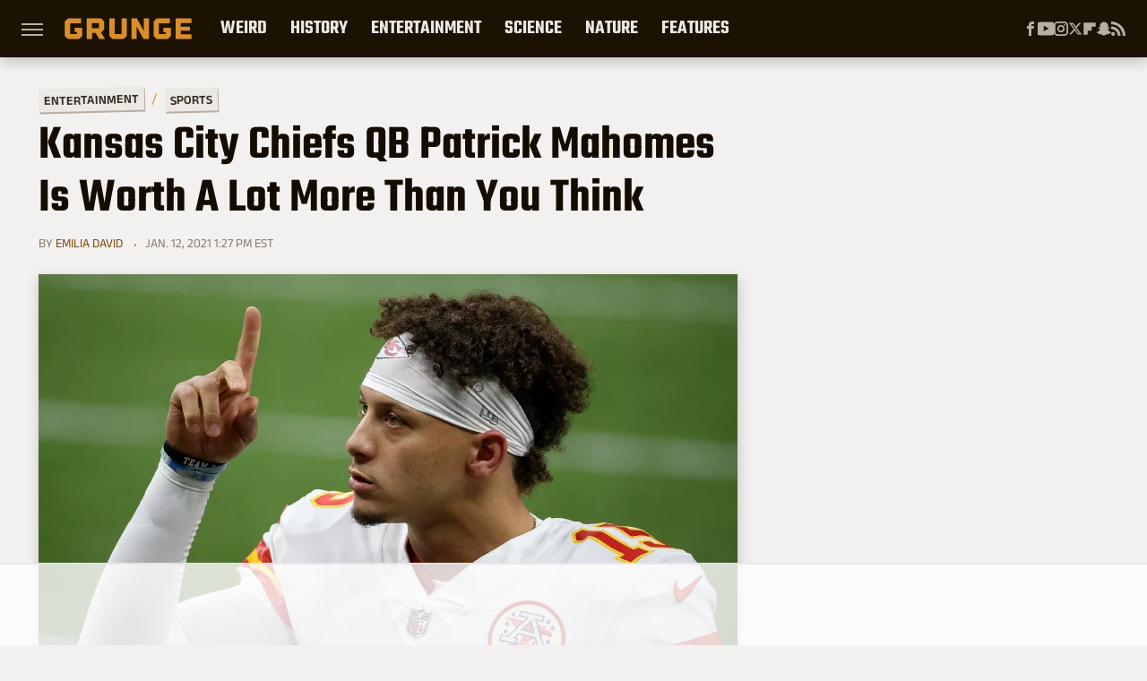

--- FILE ---
content_type: text/html
request_url: https://api.intentiq.com/profiles_engine/ProfilesEngineServlet?at=39&mi=10&dpi=936734067&pt=17&dpn=1&iiqidtype=2&iiqpcid=7962932e-bab5-4f3e-a036-55b9dcc9ba5f&iiqpciddate=1768896484399&pcid=1bbe7c61-5b21-4346-a3a0-bc42ca19d31a&idtype=3&gdpr=0&japs=false&jaesc=0&jafc=0&jaensc=0&jsver=0.33&testGroup=A&source=pbjs&ABTestingConfigurationSource=group&abtg=A&vrref=https%3A%2F%2Fwww.grunge.com
body_size: 56
content:
{"abPercentage":97,"adt":1,"ct":2,"isOptedOut":false,"data":{"eids":[]},"dbsaved":"false","ls":true,"cttl":86400000,"abTestUuid":"g_e60de8a1-7fbe-40b1-bc57-11b921a46cc1","tc":9,"sid":242386075}

--- FILE ---
content_type: text/html; charset=utf-8
request_url: https://www.google.com/recaptcha/api2/aframe
body_size: 269
content:
<!DOCTYPE HTML><html><head><meta http-equiv="content-type" content="text/html; charset=UTF-8"></head><body><script nonce="zuANN4Z6n49xXSMeAXCVmw">/** Anti-fraud and anti-abuse applications only. See google.com/recaptcha */ try{var clients={'sodar':'https://pagead2.googlesyndication.com/pagead/sodar?'};window.addEventListener("message",function(a){try{if(a.source===window.parent){var b=JSON.parse(a.data);var c=clients[b['id']];if(c){var d=document.createElement('img');d.src=c+b['params']+'&rc='+(localStorage.getItem("rc::a")?sessionStorage.getItem("rc::b"):"");window.document.body.appendChild(d);sessionStorage.setItem("rc::e",parseInt(sessionStorage.getItem("rc::e")||0)+1);localStorage.setItem("rc::h",'1768896490954');}}}catch(b){}});window.parent.postMessage("_grecaptcha_ready", "*");}catch(b){}</script></body></html>

--- FILE ---
content_type: application/javascript; charset=utf-8
request_url: https://fundingchoicesmessages.google.com/f/AGSKWxUdKNQlLI19HmncOwvDD5dLIRZUNIoMDY6QlqWuCqq0zgmgoH7hK9VhudclUAnee7tWru23lXG2Ih5IBBmcJMClwVitEDJyLs6MwGJm4UmSlGl2CxkaSnBxhTZsiwMzXLgWSS-Fn7yf-Ax4jSJ7UeMKDt_Z5uGNjtjUN1rPytnqcKsBAJnH4IGiXJzX/_/popundercode./iframe-ad?/sponsor-banner./ad/600-/twgetad3.
body_size: -1289
content:
window['c75bf948-c960-47e7-9543-c855b36a6bce'] = true;

--- FILE ---
content_type: text/plain
request_url: https://rtb.openx.net/openrtbb/prebidjs
body_size: -83
content:
{"id":"ceceb3f9-b4cc-4649-9238-dc72c3001798","nbr":0}

--- FILE ---
content_type: text/plain
request_url: https://rtb.openx.net/openrtbb/prebidjs
body_size: -222
content:
{"id":"00e8779d-ddfd-4f85-a297-d06df638db72","nbr":0}

--- FILE ---
content_type: text/plain
request_url: https://rtb.openx.net/openrtbb/prebidjs
body_size: -222
content:
{"id":"38b0ecc4-f0ed-478e-9a22-bff1f7c8ca1b","nbr":0}

--- FILE ---
content_type: text/plain; charset=UTF-8
request_url: https://at.teads.tv/fpc?analytics_tag_id=PUB_17002&tfpvi=&gdpr_consent=&gdpr_status=22&gdpr_reason=220&ccpa_consent=&sv=prebid-v1
body_size: 56
content:
OWZhZTc0Y2ItZDY3MC00Yzk4LWI3OTctYjQ4NmY0MmQ4MTQyIzAtNA==

--- FILE ---
content_type: text/plain
request_url: https://rtb.openx.net/openrtbb/prebidjs
body_size: -222
content:
{"id":"ccd843eb-d6dc-4829-a528-e6dafc1e8aa4","nbr":0}